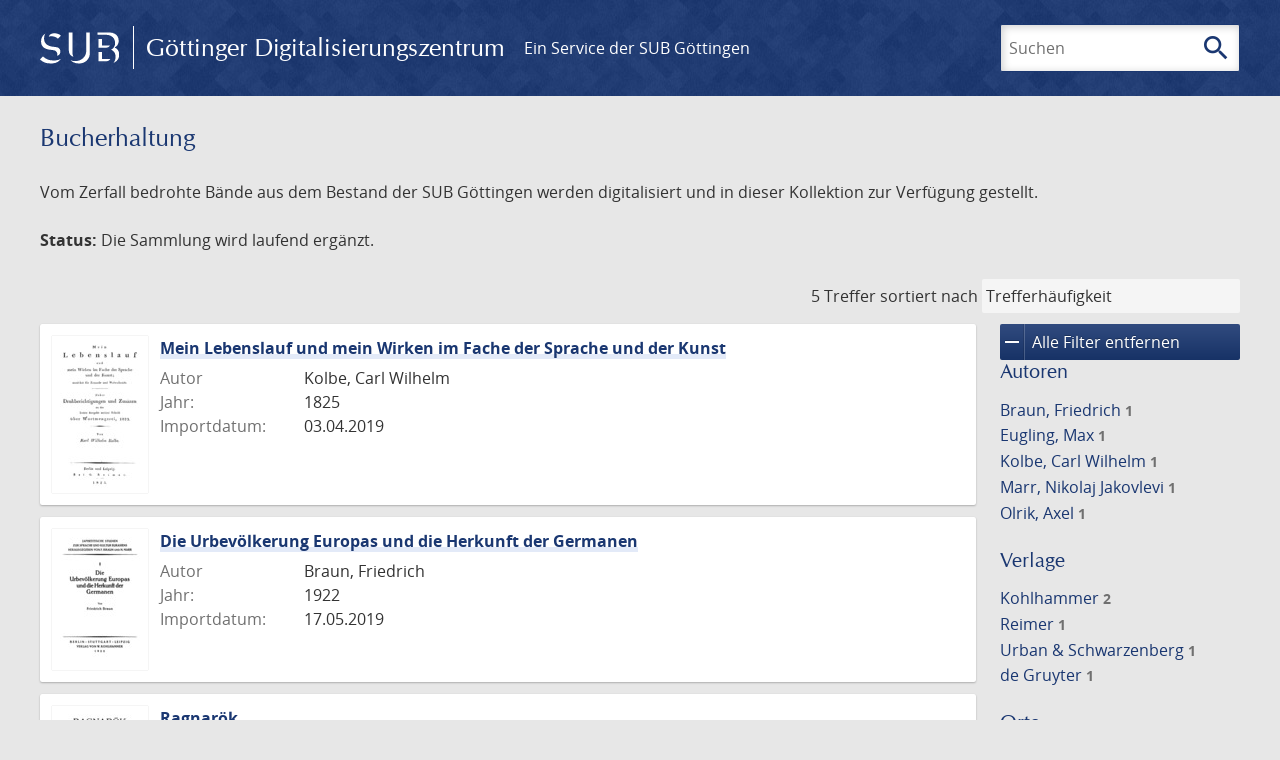

--- FILE ---
content_type: text/html; charset=UTF-8
request_url: https://images.sub.uni-goettingen.de/collection/bucherhaltung?filter%5B0%5D%5Bfacet_place_publish%5D=Berlin%20%5Bu.a.%5D&filter%5B1%5D%5Bdc%5D=varia&page=1
body_size: 5287
content:
<!DOCTYPE html>
<html class="root" lang="de">
<head>
    <meta charset="UTF-8"/>
<meta name="viewport" content="width=device-width, initial-scale=1">
<title>Bucherhaltung - GDZ - Göttinger Digitalisierungszentrum</title>
<link rel="icon" type="image/x-icon" href="/favicon.ico"/>
<link rel="alternate" type="application/atom+xml" title="Atom-Feed" href="https://images.sub.uni-goettingen.de/feed/atom" />
<link rel="alternate" type="application/rss+xml" title="RSS-Feed" href="https://images.sub.uni-goettingen.de/feed/rss" />
<meta property="og:title" content="Bucherhaltung - GDZ - Göttinger Digitalisierungszentrum" />
<meta property="og:type" content="website" />
            <link rel="stylesheet" href="/build/app.37fdcb1a.css">
    </head>
<body class="site">

<header class="header" data-role="header">
    <div class="header_inner">
        <div class="header_main" role="banner">
            <a class="header_logo" href="/">
                <img src="/images/sub-logo.svg" alt="SUB" title="Staats- und Universitätsbibliothek Göttingen">
                <span class="header_title -long">Göttinger Digitalisierungszentrum</span>
                <span class="header_title -short">GDZ</span>
            </a>
            <div class="header_secondary">
                <a href="https://www.sub.uni-goettingen.de">
                    Ein Service der SUB Göttingen
                </a>
            </div>
        </div>

        <ul class="header_nav">
                                    <li class="header_nav-item">
                <button class="header_search-toggle">
                    <i class="icon">search</i>
                    Suchen
                </button>
            </li>
        </ul>

        
<div class="search">
    <form name="search" method="get" action="/suche" class="search_form -visible" role="search">
    <input type="text" id="search_q" name="search[q]" required="required" class="search_input" size="32" placeholder="Suchen" />
    <button type="submit" class="search_submit" name="search_submit">
        <i class="icon">search</i>
        <span class="sr-only">Suchen</span>
    </button>
    <div class="search_popup">
        <div class="search_content -visible">
                            <ul class="search_list">
                            <li class="search_item"><input type="radio" id="search_searchScope_0" name="search[searchScope]" required="required" class="search_radio" value="all" /><label class="search_label required" for="search_searchScope_0">In allen Dokumenten</label></li>
            <li class="search_item"><input type="radio" id="search_searchScope_1" name="search[searchScope]" required="required" class="search_radio" value="bucherhaltung" checked="checked" /><label class="search_label required" for="search_searchScope_1">In der Sammlung: Bucherhaltung</label></li>
    
                </ul>
                <hr class="search_separator">
                        <p>Durchsuche</p>
            <ul class="search_list">
                        <li class="search_item"><input type="radio" id="search_searchType_0" name="search[searchType]" required="required" class="search_radio" value="metadata" checked="checked" /><label class="search_label required" for="search_searchType_0">Metadaten</label></li>
            <li class="search_item"><input type="radio" id="search_searchType_1" name="search[searchType]" required="required" class="search_radio" value="fulltext" /><label class="search_label required" for="search_searchType_1">Volltext</label></li>
            <li class="search_item"><input type="radio" id="search_searchType_2" name="search[searchType]" required="required" class="search_radio" value="default" /><label class="search_label required" for="search_searchType_2">Metadaten und Volltext</label></li>
    
            </ul>
            <p>
                <a href="/search/advanced/">Erweiterte Suche</a>
            </p>
            <button class="search_close" title="Schließen">
                <i class="icon">close</i>
                <span class="sr-only">Schließen</span>
            </button>
        </div>
    </div>
    <input type="hidden" id="search_collection" name="search[collection]" value="bucherhaltung" />
    </form>
</div>

    </div>
</header>

<div class="site_wrap">
    <div class="content">
            
    <div class="collections_above">
        <header class="collections_header">
            <h1 class="collections_title">Bucherhaltung</h1>
        </header>

                    <p>Vom Zerfall bedrohte Bände aus dem Bestand der SUB Göttingen werden digitalisiert und in dieser Kollektion zur Verfügung gestellt.</p>
<p><strong>Status:</strong> Die Sammlung wird laufend ergänzt.</p>
            </div>
                    <div class="navigation -top">
    <div class="find_aside">
        <span class="find_count">5 Treffer</span>
        <span class="find_sort">
                
    <label for="sort">sortiert nach</label>
    <select class="find_sort-order" id="sort">
        <option value="score-desc" selected>Trefferhäufigkeit</option>
        <option value="bycreator-asc" >Autor aufsteigend</option>
        <option value="bycreator-desc" >Autor absteigend</option>
        <option value="year_publish-asc" >Jahr aufsteigend</option>
        <option value="year_publish-desc" >Jahr absteigend</option>
        <option value="date_indexed-asc" >Importdatum aufsteigend</option>
        <option value="date_indexed-desc" >Importdatum absteigend</option>
        <option value="bytitle-asc" >Titel aufsteigend</option>
        <option value="bytitle-desc" >Titel absteigend</option>
        <option value="date_modified-asc" >Änderungsdatum aufsteigend</option>
        <option value="date_modified-desc" >Änderungsdatum absteigend</option>
            </select>
</span>
    </div>
        

</div>

        <div class="result">

                            <section class="facets">
                    
<div class="facets_header">
    <button class="facets_toggle -show">Filter anzeigen</button>
    <button class="facets_toggle -hide hidden">Filter ausblenden</button>
</div>

<div class="facets_body">
                    <a class="facets_remove" href="/collection/bucherhaltung?page=1">
            <i class="icon">remove</i>
            Alle Filter entfernen
        </a>
    
                                                                    
        <article class="facet">
                        
            <h2>Autoren</h2>

            <ol class="facet_list">
                                                                                                                                                                                                                                                                                                                                                                                        <li class="facet_item">
                                                                                                <a class="facet_link" href="/collection/bucherhaltung?filter%5B0%5D%5Bfacet_place_publish%5D=Berlin%20%5Bu.a.%5D&amp;filter%5B1%5D%5Bdc%5D=varia&amp;filter%5B2%5D%5Bfacet_creator_personal%5D=Braun,%20Friedrich" title="Filter hinzufügen: Autor ist „Braun, Friedrich“">
                                    Braun, Friedrich&nbsp;<span class="facet_count">1</span>
                                </a>
                            </li>
                                                                                                <li class="facet_item">
                                                                                                <a class="facet_link" href="/collection/bucherhaltung?filter%5B0%5D%5Bfacet_place_publish%5D=Berlin%20%5Bu.a.%5D&amp;filter%5B1%5D%5Bdc%5D=varia&amp;filter%5B2%5D%5Bfacet_creator_personal%5D=Eugling,%20Max" title="Filter hinzufügen: Autor ist „Eugling, Max“">
                                    Eugling, Max&nbsp;<span class="facet_count">1</span>
                                </a>
                            </li>
                                                                                                <li class="facet_item">
                                                                                                <a class="facet_link" href="/collection/bucherhaltung?filter%5B0%5D%5Bfacet_place_publish%5D=Berlin%20%5Bu.a.%5D&amp;filter%5B1%5D%5Bdc%5D=varia&amp;filter%5B2%5D%5Bfacet_creator_personal%5D=Kolbe,%20Carl%20Wilhelm" title="Filter hinzufügen: Autor ist „Kolbe, Carl Wilhelm“">
                                    Kolbe, Carl Wilhelm&nbsp;<span class="facet_count">1</span>
                                </a>
                            </li>
                                                                                                <li class="facet_item">
                                                                                                <a class="facet_link" href="/collection/bucherhaltung?filter%5B0%5D%5Bfacet_place_publish%5D=Berlin%20%5Bu.a.%5D&amp;filter%5B1%5D%5Bdc%5D=varia&amp;filter%5B2%5D%5Bfacet_creator_personal%5D=Marr,%20Nikolaj%20Jakovlevi" title="Filter hinzufügen: Autor ist „Marr, Nikolaj Jakovlevi“">
                                    Marr, Nikolaj Jakovlevi&nbsp;<span class="facet_count">1</span>
                                </a>
                            </li>
                                                                                                <li class="facet_item">
                                                                                                <a class="facet_link" href="/collection/bucherhaltung?filter%5B0%5D%5Bfacet_place_publish%5D=Berlin%20%5Bu.a.%5D&amp;filter%5B1%5D%5Bdc%5D=varia&amp;filter%5B2%5D%5Bfacet_creator_personal%5D=Olrik,%20Axel" title="Filter hinzufügen: Autor ist „Olrik, Axel“">
                                    Olrik, Axel&nbsp;<span class="facet_count">1</span>
                                </a>
                            </li>
                                                                        </ol>

                            <button class="facet_list-toggle -expand">
                    <i class="icon">expand_more</i>
                    Mehr anzeigen
                </button>

                <button class="facet_list-toggle -collapse">
                    <i class="icon">expand_less</i>
                    Weniger anzeigen
                </button>
                    </article>
                                                                            
        <article class="facet">
                        
            <h2>Verlage</h2>

            <ol class="facet_list">
                                                                                                                                                                                                                                                                                                                                            <li class="facet_item">
                                                                                                <a class="facet_link" href="/collection/bucherhaltung?filter%5B0%5D%5Bfacet_place_publish%5D=Berlin%20%5Bu.a.%5D&amp;filter%5B1%5D%5Bdc%5D=varia&amp;filter%5B2%5D%5Bfacet_publisher%5D=Kohlhammer" title="Filter hinzufügen: Verlag ist „Kohlhammer“">
                                    Kohlhammer&nbsp;<span class="facet_count">2</span>
                                </a>
                            </li>
                                                                                                <li class="facet_item">
                                                                                                <a class="facet_link" href="/collection/bucherhaltung?filter%5B0%5D%5Bfacet_place_publish%5D=Berlin%20%5Bu.a.%5D&amp;filter%5B1%5D%5Bdc%5D=varia&amp;filter%5B2%5D%5Bfacet_publisher%5D=Reimer" title="Filter hinzufügen: Verlag ist „Reimer“">
                                    Reimer&nbsp;<span class="facet_count">1</span>
                                </a>
                            </li>
                                                                                                <li class="facet_item">
                                                                                                <a class="facet_link" href="/collection/bucherhaltung?filter%5B0%5D%5Bfacet_place_publish%5D=Berlin%20%5Bu.a.%5D&amp;filter%5B1%5D%5Bdc%5D=varia&amp;filter%5B2%5D%5Bfacet_publisher%5D=Urban%20%26%20Schwarzenberg" title="Filter hinzufügen: Verlag ist „Urban &amp; Schwarzenberg“">
                                    Urban & Schwarzenberg&nbsp;<span class="facet_count">1</span>
                                </a>
                            </li>
                                                                                                <li class="facet_item">
                                                                                                <a class="facet_link" href="/collection/bucherhaltung?filter%5B0%5D%5Bfacet_place_publish%5D=Berlin%20%5Bu.a.%5D&amp;filter%5B1%5D%5Bdc%5D=varia&amp;filter%5B2%5D%5Bfacet_publisher%5D=de%20Gruyter" title="Filter hinzufügen: Verlag ist „de Gruyter“">
                                    de Gruyter&nbsp;<span class="facet_count">1</span>
                                </a>
                            </li>
                                                                        </ol>

                            <button class="facet_list-toggle -expand">
                    <i class="icon">expand_more</i>
                    Mehr anzeigen
                </button>

                <button class="facet_list-toggle -collapse">
                    <i class="icon">expand_less</i>
                    Weniger anzeigen
                </button>
                    </article>
                                                                                                        
        <article class="facet">
                        
            <h2>Orte</h2>

            <ol class="facet_list">
                                                                                                                                        <li class="facet_item">
                                                                                                                                                                                                                                                                                                                                                                                    <a class="facet_link -remove" href="/collection/bucherhaltung?filter%5B0%5D%5Bdc%5D=varia&amp;page=1" title="Filter entfernen: Ort ist „Berlin [u.a.]“">
                                    <i class="icon">remove</i>
                                    Berlin [u.a.]&nbsp;<span class="facet_count">5</span>
                                </a>
                            </li>
                                                                                                                                        </ol>

                            <button class="facet_list-toggle -expand">
                    <i class="icon">expand_more</i>
                    Mehr anzeigen
                </button>

                <button class="facet_list-toggle -collapse">
                    <i class="icon">expand_less</i>
                    Weniger anzeigen
                </button>
                    </article>
                                                                            
        <article class="facet">
                        
            <h2>Jahre</h2>

            <ol class="facet_list">
                                                                                                                                    </ol>

                                                            <div
                    class="facet_histogram"
                    data-years='[[1922,2],[1825,1],[1923,1],[1925,1]]'
                >
                </div>
                <form class="facet_year">
                    <input
                        type="number"
                        class="facet_year-input"
                        min="0"
                        max="9999"
                        placeholder="Jahr"
                        value=""
                    >
                    bis
                    <input
                        type="number"
                        class="facet_year-input"
                        min="0"
                        max="9999"
                        placeholder="Jahr"
                        value=""
                    >
                    <button type="submit" class="facet_year-submit">
                        <i class="icon">keyboard_arrow_right</i>
                        <span class="sr-only">Suche einschränken</span>
                    </button>
                </form>
                    </article>
                                                                                                        
        <article class="facet">
                        
            <h2>Sammlungen</h2>

            <ol class="facet_list">
                                                                                                                                                                                    <li class="facet_item">
                                                                                                                                                                                                                                                                                                                                                                                    <a class="facet_link -remove" href="/collection/bucherhaltung?filter%5B0%5D%5Bfacet_place_publish%5D=Berlin%20%5Bu.a.%5D&amp;page=1" title="Filter entfernen: Sammlung ist „Varia“">
                                    <i class="icon">remove</i>
                                    Varia&nbsp;<span class="facet_count">5</span>
                                </a>
                            </li>
                                                                                                                    <li class="facet_item">
                                                                                                <a class="facet_link" href="/collection/bucherhaltung?filter%5B0%5D%5Bfacet_place_publish%5D=Berlin%20%5Bu.a.%5D&amp;filter%5B1%5D%5Bdc%5D=varia&amp;filter%5B2%5D%5Bdc%5D=bucherhaltung" title="Filter hinzufügen: Sammlung ist „Bucherhaltung“">
                                    Bucherhaltung&nbsp;<span class="facet_count">5</span>
                                </a>
                            </li>
                                                                                                                    </ol>

                            <button class="facet_list-toggle -expand">
                    <i class="icon">expand_more</i>
                    Mehr anzeigen
                </button>

                <button class="facet_list-toggle -collapse">
                    <i class="icon">expand_less</i>
                    Weniger anzeigen
                </button>
                    </article>
            </div>
                </section>
            
            <ol class="result_list" start="1">
                
                                        <li class="result_item">
    <article class="result_wrap">
        <div class="result_left">
                                                    
                            <a class="result_thumbnail" href="/id/PPN582933366?origin=/collection/bucherhaltung?filter%255B0%255D%255Bfacet_place_publish%255D%3DBerlin%2520%255Bu.a.%255D%26filter%255B1%255D%255Bdc%255D%3Dvaria%26page%3D1&amp;collection=bucherhaltung">
                    <img src="https://images.sub.uni-goettingen.de/iiif/image/gdz:PPN582933366:00000001/full/96,/0/default.jpg" alt="">
                </a>
                    </div>

        <div class="result_metadata">
            <h2 class="result_title">
                <a class="result_link" title="Mein Lebenslauf und mein Wirken im Fache der Sprache und der Kunst" href="/id/PPN582933366?origin=/collection/bucherhaltung?filter%255B0%255D%255Bfacet_place_publish%255D%3DBerlin%2520%255Bu.a.%255D%26filter%255B1%255D%255Bdc%255D%3Dvaria%26page%3D1&amp;collection=bucherhaltung">Mein Lebenslauf und mein Wirken im Fache der Sprache und der Kunst</a>
                <button class="result_title-toggle -expand">
                    <i class="icon">expand_more</i>
                    Ganzen Titel anzeigen
                </button>
                <button class="result_title-toggle -collapse">
                    <i class="icon">expand_less</i>
                    Titel verkleinern
                </button>
            </h2>

                        
            <dl class="result_info">
                                    <dt>Autor</dt>
                    <dd>
                                                    Kolbe, Carl Wilhelm                                            </dd>
                                                    <dt>Jahr:</dt>
                    <dd>
                        1825
                    </dd>
                
                <dt>Importdatum:</dt>
                <dd>
                    03.04.2019
                </dd>
            </dl>
                    </div>
    </article>
</li>
                                        <li class="result_item">
    <article class="result_wrap">
        <div class="result_left">
                                                    
                            <a class="result_thumbnail" href="/id/PPN548005168?origin=/collection/bucherhaltung?filter%255B0%255D%255Bfacet_place_publish%255D%3DBerlin%2520%255Bu.a.%255D%26filter%255B1%255D%255Bdc%255D%3Dvaria%26page%3D1&amp;collection=bucherhaltung">
                    <img src="https://images.sub.uni-goettingen.de/iiif/image/gdz:PPN548005168:00000001/full/96,/0/default.jpg" alt="">
                </a>
                    </div>

        <div class="result_metadata">
            <h2 class="result_title">
                <a class="result_link" title="Die Urbevölkerung Europas und die Herkunft der Germanen" href="/id/PPN548005168?origin=/collection/bucherhaltung?filter%255B0%255D%255Bfacet_place_publish%255D%3DBerlin%2520%255Bu.a.%255D%26filter%255B1%255D%255Bdc%255D%3Dvaria%26page%3D1&amp;collection=bucherhaltung">Die Urbevölkerung Europas und die Herkunft der Germanen</a>
                <button class="result_title-toggle -expand">
                    <i class="icon">expand_more</i>
                    Ganzen Titel anzeigen
                </button>
                <button class="result_title-toggle -collapse">
                    <i class="icon">expand_less</i>
                    Titel verkleinern
                </button>
            </h2>

                        
            <dl class="result_info">
                                    <dt>Autor</dt>
                    <dd>
                                                    Braun, Friedrich                                            </dd>
                                                    <dt>Jahr:</dt>
                    <dd>
                        1922
                    </dd>
                
                <dt>Importdatum:</dt>
                <dd>
                    17.05.2019
                </dd>
            </dl>
                    </div>
    </article>
</li>
                                        <li class="result_item">
    <article class="result_wrap">
        <div class="result_left">
                                                    
                            <a class="result_thumbnail" href="/id/PPN581170407?origin=/collection/bucherhaltung?filter%255B0%255D%255Bfacet_place_publish%255D%3DBerlin%2520%255Bu.a.%255D%26filter%255B1%255D%255Bdc%255D%3Dvaria%26page%3D1&amp;collection=bucherhaltung">
                    <img src="https://images.sub.uni-goettingen.de/iiif/image/gdz:PPN581170407:00000001/full/96,/0/default.jpg" alt="">
                </a>
                    </div>

        <div class="result_metadata">
            <h2 class="result_title">
                <a class="result_link" title="Ragnarök" href="/id/PPN581170407?origin=/collection/bucherhaltung?filter%255B0%255D%255Bfacet_place_publish%255D%3DBerlin%2520%255Bu.a.%255D%26filter%255B1%255D%255Bdc%255D%3Dvaria%26page%3D1&amp;collection=bucherhaltung">Ragnarök</a>
                <button class="result_title-toggle -expand">
                    <i class="icon">expand_more</i>
                    Ganzen Titel anzeigen
                </button>
                <button class="result_title-toggle -collapse">
                    <i class="icon">expand_less</i>
                    Titel verkleinern
                </button>
            </h2>

                        
            <dl class="result_info">
                                    <dt>Autor</dt>
                    <dd>
                                                    Olrik, Axel                                            </dd>
                                                    <dt>Jahr:</dt>
                    <dd>
                        1922
                    </dd>
                
                <dt>Importdatum:</dt>
                <dd>
                    09.05.2019
                </dd>
            </dl>
                    </div>
    </article>
</li>
                                        <li class="result_item">
    <article class="result_wrap">
        <div class="result_left">
                                                    
                            <a class="result_thumbnail" href="/id/PPN548005176?origin=/collection/bucherhaltung?filter%255B0%255D%255Bfacet_place_publish%255D%3DBerlin%2520%255Bu.a.%255D%26filter%255B1%255D%255Bdc%255D%3Dvaria%26page%3D1&amp;collection=bucherhaltung">
                    <img src="https://images.sub.uni-goettingen.de/iiif/image/gdz:PPN548005176:00000001/full/96,/0/default.jpg" alt="">
                </a>
                    </div>

        <div class="result_metadata">
            <h2 class="result_title">
                <a class="result_link" title="Der japhetitische Kaukasus und das dritte ethnische Element im Bildungsprozess der mittelländischen Kultur" href="/id/PPN548005176?origin=/collection/bucherhaltung?filter%255B0%255D%255Bfacet_place_publish%255D%3DBerlin%2520%255Bu.a.%255D%26filter%255B1%255D%255Bdc%255D%3Dvaria%26page%3D1&amp;collection=bucherhaltung">Der japhetitische Kaukasus und das dritte ethnische Element im Bildungsprozess der mittelländischen Kultur</a>
                <button class="result_title-toggle -expand">
                    <i class="icon">expand_more</i>
                    Ganzen Titel anzeigen
                </button>
                <button class="result_title-toggle -collapse">
                    <i class="icon">expand_less</i>
                    Titel verkleinern
                </button>
            </h2>

                        
            <dl class="result_info">
                                    <dt>Autor</dt>
                    <dd>
                                                    Marr, Nikolaj Jakovlevi                                            </dd>
                                                    <dt>Jahr:</dt>
                    <dd>
                        1923
                    </dd>
                
                <dt>Importdatum:</dt>
                <dd>
                    12.02.2018
                </dd>
            </dl>
                    </div>
    </article>
</li>
                                        <li class="result_item">
    <article class="result_wrap">
        <div class="result_left">
                                                    
                            <a class="result_thumbnail" href="/id/PPN615105211?origin=/collection/bucherhaltung?filter%255B0%255D%255Bfacet_place_publish%255D%3DBerlin%2520%255Bu.a.%255D%26filter%255B1%255D%255Bdc%255D%3Dvaria%26page%3D1&amp;collection=bucherhaltung">
                    <img src="https://images.sub.uni-goettingen.de/iiif/image/gdz:PPN615105211:00000003/full/96,/0/default.jpg" alt="">
                </a>
                    </div>

        <div class="result_metadata">
            <h2 class="result_title">
                <a class="result_link" title="Grundzüge der Hygiene für Pharmazeuten, Mediziner und Ärzte" href="/id/PPN615105211?origin=/collection/bucherhaltung?filter%255B0%255D%255Bfacet_place_publish%255D%3DBerlin%2520%255Bu.a.%255D%26filter%255B1%255D%255Bdc%255D%3Dvaria%26page%3D1&amp;collection=bucherhaltung">Grundzüge der Hygiene für Pharmazeuten, Mediziner und Ärzte</a>
                <button class="result_title-toggle -expand">
                    <i class="icon">expand_more</i>
                    Ganzen Titel anzeigen
                </button>
                <button class="result_title-toggle -collapse">
                    <i class="icon">expand_less</i>
                    Titel verkleinern
                </button>
            </h2>

                        
            <dl class="result_info">
                                    <dt>Autor</dt>
                    <dd>
                                                    Eugling, Max                                            </dd>
                                                    <dt>Jahr:</dt>
                    <dd>
                        1925
                    </dd>
                
                <dt>Importdatum:</dt>
                <dd>
                    07.10.2021
                </dd>
            </dl>
                    </div>
    </article>
</li>
                            </ol>
        </div>
        <div class="navigation -bottom">
            

        </div>
        </div>

    <div class="footer">
    <div class="footer_left">
        <ul>
            <li>
                <a href="/site/help">Hilfe zur Suche</a>
            </li>
            <li>
                <a href="/site/contact">Kontakt</a>
            </li>
            <li>
                <a href="/site/imprint">Impressum</a>
            </li>
            <li>
                <a href="/site/privacy">Datenschutz</a>
            </li>
        </ul>
    </div>
    <div class="footer_right">
        <ul>
            <li>
                <a href="/feedback/">Feedback</a>
            </li>
            <li>
                <a href="/feed/rss">RSS-Feed</a>
                <a class="link_mastodon" rel="me" href="https://openbiblio.social/@just_scanned">Mastodon</a>
            </li>
        </ul>
    </div>
</div>
</div>

<div class="colophon">
    <div class="colophon_inner">
        <div class="colophon_above">
            <h6>Just scanned</h6>
            <hx:include src="/_fragment?_hash=qq5aKfNLiqg%2B3yF7tHm%2B0P3mXbWUqmuExD%2Fa42eR3ZM%3D&amp;_path=_format%3Dhtml%26_locale%3Dde%26_controller%3DApp%255CController%255CDocumentController%253A%253AjustScanned"></hx:include>
        </div>
        <div class="colophon_links">
            <div class="colophon_column">
                <h6><a href="https://www.zvdd.de" rel="noreferrer" title="ZVDD - Zentrales Verzeichnis digitalisierter Drucke"
                    target="_blank" class="external-link-new-window">ZVDD - Zentrales Verzeichnis digitalisierter
                        Drucke</a></h6>
                <p class="colophon-copy">Ist Ihr gesuchtes Werk noch nicht in unserem digitalen Bestand? Dann probieren Sie es doch in unserem ZVDD Portal, das mehr als 1.600.000 bundesweit digitalisierte Werke nachweist.</p>
            </div>
            <div class="colophon_column">
                <h6><a href="https://www.sub.uni-goettingen.de/spenden-foerdern/digiwunschbuch/" rel="noreferrer" title="DigiWunschbuch" target="_blank"
                    class="external-link-new-window">DigiWunschbuch</a></h6>
                <p class="colophon-copy">Die Niedersächsische Staats- und Universitätsbibliothek Göttingen (SUB) bietet mit dem Service „DigiWunschbuch” die Möglichkeit, Patenschaften für die Digitalisierung von Büchern zu übernehmen.
                Übernehmen Sie die Patenschaft für die Digitalisierung Ihres Wunschbuches.</p>

            </div>
            <div class="colophon_column">
                <h6><a href="http://www.gutenbergdigital.de/" rel="noreferrer" title="Gutenberg Digital" target="_blank"
                    class="external-link-new-window">Gutenberg Digital</a></h6>
                <p class="colophon-copy">Besuchen Sie das Faksimile der Göttinger Gutenberg Bibel.</p>
            </div>
        </div>
    </div>

    <div class="colophon_top-link">
        <a title="Zurück zum Seitenanfang" href="#top">
            <i class="icon">keyboard_arrow_up</i>
            <span class="sr-only">Zurück zum Seitenanfang</span>
        </a>
    </div>
</div>

  <script src="/build/runtime.68cbd603.js"></script><script src="/build/app.6fd6ece5.js"></script>
<script src="//matomo.gwdg.de/matomo.js" type="text/javascript"></script>
<script type="text/javascript">
  try {
    var matomoTracker = Piwik.getTracker("//matomo.gwdg.de/matomo.php", 143);
    matomoTracker.enableLinkTracking();
    matomoTracker.setDomains(["gdz.sub.uni-goettingen.de", "gdz-srv1.sub.uni-goettingen.de", "resolver.sub.uni-goettingen.de"]);
    matomoTracker.trackGoal(1);
    matomoTracker.setDownloadClasses(["pdfdownload"]);
    matomoTracker.trackPageView();
  } catch (err) {
}
</script>
</body>
